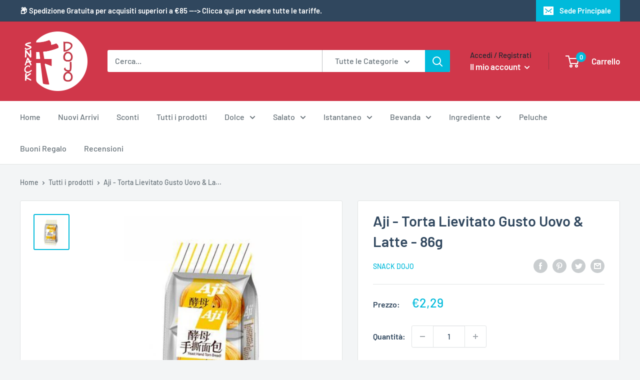

--- FILE ---
content_type: text/javascript
request_url: https://snackdojo.com/cdn/shop/t/22/assets/custom.js?v=90373254691674712701624392309
body_size: -573
content:
//# sourceMappingURL=/cdn/shop/t/22/assets/custom.js.map?v=90373254691674712701624392309
